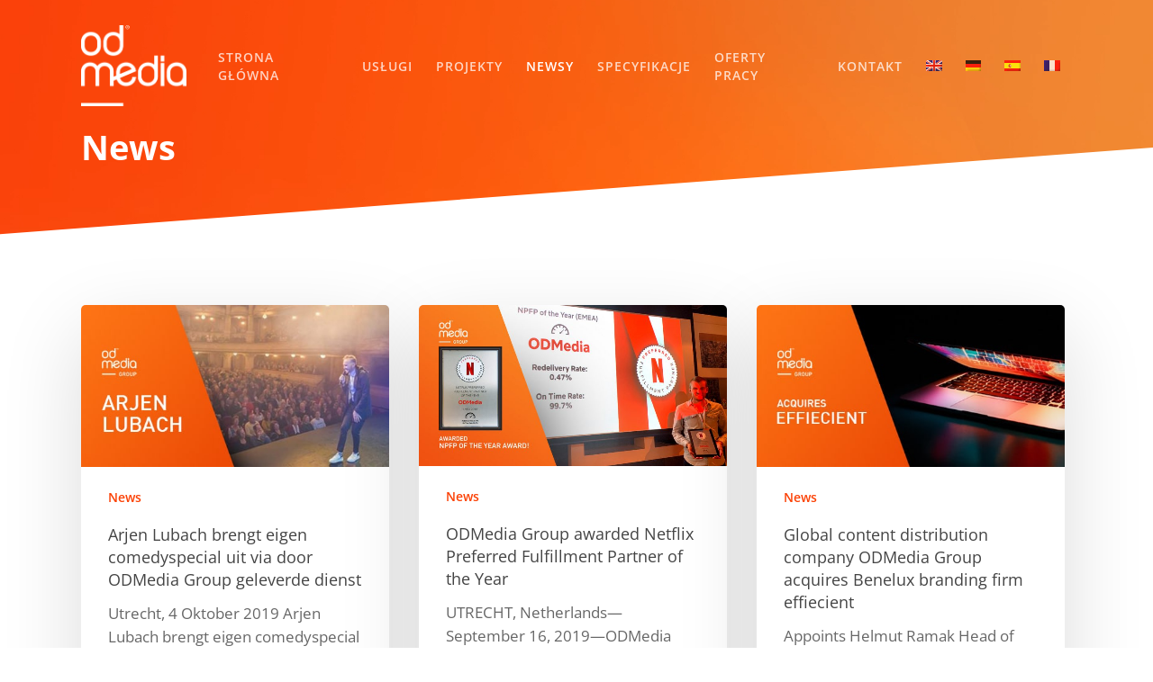

--- FILE ---
content_type: text/html; charset=UTF-8
request_url: https://odmedia.com/newsy/page/3/?lang=pl
body_size: 11086
content:
<!DOCTYPE html><html lang="pl-PL" class="no-js"><head><meta charset="UTF-8"><meta name="viewport" content="width=device-width, initial-scale=1, maximum-scale=1, user-scalable=0" /><meta name='robots' content='index, follow, max-image-preview:large, max-snippet:-1, max-video-preview:-1' /><link media="all" href="https://odmedia.com/wp-content/cache/autoptimize/css/autoptimize_52a784bb6860f70263423c8420788c8d.css" rel="stylesheet"><title>Newsy - ODMedia - Your one-stop solution for on-demand media</title><link rel="canonical" href="https://odmedia.com/newsy/?lang=pl" /><meta property="og:locale" content="pl_PL" /><meta property="og:type" content="article" /><meta property="og:title" content="Newsy - ODMedia - Your one-stop solution for on-demand media" /><meta property="og:url" content="https://odmedia.com/newsy/?lang=pl" /><meta property="og:site_name" content="ODMedia - Your one-stop solution for on-demand media" /><meta property="article:modified_time" content="2021-11-26T12:40:05+00:00" /><meta name="twitter:card" content="summary_large_image" /><meta name="twitter:label1" content="Szacowany czas czytania" /><meta name="twitter:data1" content="1 minuta" /> <script type="application/ld+json" class="yoast-schema-graph">{"@context":"https://schema.org","@graph":[{"@type":"WebPage","@id":"https://odmedia.com/newsy/?lang=pl","url":"https://odmedia.com/newsy/?lang=pl","name":"Newsy - ODMedia - Your one-stop solution for on-demand media","isPartOf":{"@id":"https://odmedia.com/?lang=fr/#website"},"datePublished":"2019-10-09T10:27:44+00:00","dateModified":"2021-11-26T12:40:05+00:00","inLanguage":"pl-PL","potentialAction":[{"@type":"ReadAction","target":["https://odmedia.com/newsy/?lang=pl"]}]},{"@type":"WebSite","@id":"https://odmedia.com/?lang=fr/#website","url":"https://odmedia.com/?lang=fr/","name":"ODMedia - Your one-stop solution for on-demand media","description":"Reach a global audience and maximize your revenue","potentialAction":[{"@type":"SearchAction","target":{"@type":"EntryPoint","urlTemplate":"https://odmedia.com/?lang=fr/?s={search_term_string}"},"query-input":"required name=search_term_string"}],"inLanguage":"pl-PL"}]}</script> <link rel="alternate" type="application/rss+xml" title="ODMedia - Your one-stop solution for on-demand media &raquo; Kanał z wpisami" href="https://odmedia.com/feed/?lang=pl" /><link rel="alternate" type="application/rss+xml" title="ODMedia - Your one-stop solution for on-demand media &raquo; Kanał z komentarzami" href="https://odmedia.com/comments/feed/?lang=pl" /><link rel="alternate" type="application/rss+xml" title="ODMedia - Your one-stop solution for on-demand media &raquo; Newsy Kanał z komentarzami" href="https://odmedia.com/newsy/feed/?lang=pl" /> <script type="text/javascript">window._wpemojiSettings = {"baseUrl":"https:\/\/s.w.org\/images\/core\/emoji\/14.0.0\/72x72\/","ext":".png","svgUrl":"https:\/\/s.w.org\/images\/core\/emoji\/14.0.0\/svg\/","svgExt":".svg","source":{"concatemoji":"https:\/\/odmedia.com\/wp-includes\/js\/wp-emoji-release.min.js?ver=6.1.1"}};
/*! This file is auto-generated */
!function(e,a,t){var n,r,o,i=a.createElement("canvas"),p=i.getContext&&i.getContext("2d");function s(e,t){var a=String.fromCharCode,e=(p.clearRect(0,0,i.width,i.height),p.fillText(a.apply(this,e),0,0),i.toDataURL());return p.clearRect(0,0,i.width,i.height),p.fillText(a.apply(this,t),0,0),e===i.toDataURL()}function c(e){var t=a.createElement("script");t.src=e,t.defer=t.type="text/javascript",a.getElementsByTagName("head")[0].appendChild(t)}for(o=Array("flag","emoji"),t.supports={everything:!0,everythingExceptFlag:!0},r=0;r<o.length;r++)t.supports[o[r]]=function(e){if(p&&p.fillText)switch(p.textBaseline="top",p.font="600 32px Arial",e){case"flag":return s([127987,65039,8205,9895,65039],[127987,65039,8203,9895,65039])?!1:!s([55356,56826,55356,56819],[55356,56826,8203,55356,56819])&&!s([55356,57332,56128,56423,56128,56418,56128,56421,56128,56430,56128,56423,56128,56447],[55356,57332,8203,56128,56423,8203,56128,56418,8203,56128,56421,8203,56128,56430,8203,56128,56423,8203,56128,56447]);case"emoji":return!s([129777,127995,8205,129778,127999],[129777,127995,8203,129778,127999])}return!1}(o[r]),t.supports.everything=t.supports.everything&&t.supports[o[r]],"flag"!==o[r]&&(t.supports.everythingExceptFlag=t.supports.everythingExceptFlag&&t.supports[o[r]]);t.supports.everythingExceptFlag=t.supports.everythingExceptFlag&&!t.supports.flag,t.DOMReady=!1,t.readyCallback=function(){t.DOMReady=!0},t.supports.everything||(n=function(){t.readyCallback()},a.addEventListener?(a.addEventListener("DOMContentLoaded",n,!1),e.addEventListener("load",n,!1)):(e.attachEvent("onload",n),a.attachEvent("onreadystatechange",function(){"complete"===a.readyState&&t.readyCallback()})),(e=t.source||{}).concatemoji?c(e.concatemoji):e.wpemoji&&e.twemoji&&(c(e.twemoji),c(e.wpemoji)))}(window,document,window._wpemojiSettings);</script> <link crossorigin="anonymous" rel='stylesheet' id='nectar_default_font_open_sans-css' href='https://odmedia.com/wp-content/cache/autoptimize/css/autoptimize_single_3d6a194f613c5ba3042e305c38d9d2e1.css?ver=1663942098' type='text/css' media='all' /><link crossorigin="anonymous" rel='stylesheet' id='redux-google-fonts-salient_redux-css' href='https://odmedia.com/wp-content/cache/autoptimize/css/autoptimize_single_341e4d8d429d13810d1a55b811388d00.css?ver=1663942098' type='text/css' media='all' /> <script type='text/javascript' src='https://odmedia.com/wp-includes/js/jquery/jquery.min.js?ver=3.6.1' id='jquery-core-js'></script> <link rel="https://api.w.org/" href="https://odmedia.com/wp-json/" /><link rel="alternate" type="application/json" href="https://odmedia.com/wp-json/wp/v2/pages/9170" /><link rel="EditURI" type="application/rsd+xml" title="RSD" href="https://odmedia.com/xmlrpc.php?rsd" /><link rel="wlwmanifest" type="application/wlwmanifest+xml" href="https://odmedia.com/wp-includes/wlwmanifest.xml" /><meta name="generator" content="WordPress 6.1.1" /><link rel='shortlink' href='https://odmedia.com/?p=9170&#038;lang=pl' /><link rel="alternate" type="application/json+oembed" href="https://odmedia.com/wp-json/oembed/1.0/embed?url=https%3A%2F%2Fodmedia.com%2Fnewsy%2F%3Flang%3Dpl" /><link rel="alternate" type="text/xml+oembed" href="https://odmedia.com/wp-json/oembed/1.0/embed?url=https%3A%2F%2Fodmedia.com%2Fnewsy%2F%3Flang%3Dpl&#038;format=xml" /><meta name="generator" content="WPML ver:4.6.13 stt:1,4,3,40,2;" /><meta property="fb:pages" content="" /> <script type="text/javascript">var root = document.getElementsByTagName( "html" )[0]; root.setAttribute( "class", "js" );</script><meta name="generator" content="Powered by WPBakery Page Builder - drag and drop page builder for WordPress."/> <!--[if lte IE 9]><link rel="stylesheet" type="text/css" href="https://odmedia.com/wp-content/plugins/js_composer_salient/assets/css/vc_lte_ie9.min.css" media="screen"><![endif]--><link rel="amphtml" href="https://odmedia.com/newsy/page/3/?lang=pl&#038;amp">  <script id="cookieyes" type="text/javascript" src="https://cdn-cookieyes.com/client_data/6295359cf03a6d6cae04e30b/script.js"></script>    <script>(function(w,d,s,l,i){w[l]=w[l]||[];w[l].push({'gtm.start':
new Date().getTime(),event:'gtm.js'});var f=d.getElementsByTagName(s)[0],
j=d.createElement(s),dl=l!='dataLayer'?'&l='+l:'';j.async=true;j.src=
'https://www.googletagmanager.com/gtm.js?id='+i+dl;f.parentNode.insertBefore(j,f);
})(window,document,'script','dataLayer','GTM-NXP82JL');</script>    <script async src="https://www.googletagmanager.com/gtag/js?id=UA-147742883-1"></script> <script>window.dataLayer = window.dataLayer || [];
  function gtag(){dataLayer.push(arguments);}
  gtag('js', new Date());

  gtag('config', 'UA-147742883-1');</script>  <script type="text/javascript">_linkedin_partner_id = "2077521"; window._linkedin_data_partner_ids = window._linkedin_data_partner_ids || []; window._linkedin_data_partner_ids.push(_linkedin_partner_id);</script><script type="text/javascript">(function(){var s = document.getElementsByTagName("script")[0]; var b = document.createElement("script"); b.type = "text/javascript";b.async = true; b.src = "https://snap.licdn.com/li.lms-analytics/insight.min.js"; s.parentNode.insertBefore(b, s);})();</script> <noscript> <img height="1" width="1" style="display:none;" alt="" src="https://px.ads.linkedin.com/collect/?pid=2077521&fmt=gif" /> </noscript><link rel="icon" href="https://odmedia.com/wp-content/uploads/2021/01/cropped-Favicon-OD-32x32.jpg" sizes="32x32" /><link rel="icon" href="https://odmedia.com/wp-content/uploads/2021/01/cropped-Favicon-OD-192x192.jpg" sizes="192x192" /><link rel="apple-touch-icon" href="https://odmedia.com/wp-content/uploads/2021/01/cropped-Favicon-OD-180x180.jpg" /><meta name="msapplication-TileImage" content="https://odmedia.com/wp-content/uploads/2021/01/cropped-Favicon-OD-270x270.jpg" /> <noscript><style type="text/css">.wpb_animate_when_almost_visible { opacity: 1; }</style></noscript></head><body class="paged page-template-default page page-id-9170 paged-3 page-paged-3 nectar-auto-lightbox ascend wpb-js-composer js-comp-ver-5.7 vc_responsive" data-footer-reveal="false" data-footer-reveal-shadow="none" data-header-format="default" data-body-border="off" data-boxed-style="" data-header-breakpoint="1000" data-dropdown-style="minimal" data-cae="linear" data-cad="650" data-megamenu-width="contained" data-aie="none" data-ls="magnific" data-apte="standard" data-hhun="1" data-fancy-form-rcs="default" data-form-style="default" data-form-submit="regular" data-is="minimal" data-button-style="default" data-user-account-button="false" data-header-inherit-rc="false" data-header-search="false" data-animated-anchors="true" data-ajax-transitions="true" data-full-width-header="false" data-slide-out-widget-area="true" data-slide-out-widget-area-style="fullscreen" data-user-set-ocm="off" data-loading-animation="none" data-bg-header="true" data-responsive="1" data-ext-responsive="true" data-header-resize="0" data-header-color="light" data-cart="false" data-remove-m-parallax="" data-remove-m-video-bgs="" data-force-header-trans-color="light" data-smooth-scrolling="0" data-permanent-transparent="false" >
<!-- Google Tag Manager (noscript) -->
<noscript><iframe src="https://www.googletagmanager.com/ns.html?id=GTM-NXP82JL"
height="0" width="0" style="display:none;visibility:hidden"></iframe></noscript>
<!-- End Google Tag Manager (noscript) --> <script type="text/javascript">if(navigator.userAgent.match(/(Android|iPod|iPhone|iPad|BlackBerry|IEMobile|Opera Mini)/)) { document.body.className += " using-mobile-browser "; }</script><div id="ajax-loading-screen" data-disable-mobile="1" data-disable-fade-on-click="0" data-effect="standard" data-method="standard"><div class="loading-icon none"><div class="material-icon"><div class="spinner"><div class="right-side"><div class="bar"></div></div><div class="left-side"><div class="bar"></div></div></div><div class="spinner color-2"><div class="right-side"><div class="bar"></div></div><div class="left-side"><div class="bar"></div></div></div></div></div></div><div id="header-space"  data-header-mobile-fixed='false'></div><div id="header-outer" data-has-menu="true" data-has-buttons="no" data-using-pr-menu="false" data-mobile-fixed="false" data-ptnm="false" data-lhe="default" data-user-set-bg="#ffffff" data-format="default" data-permanent-transparent="false" data-megamenu-rt="0" data-remove-fixed="1" data-header-resize="0" data-cart="false" data-transparency-option="1" data-box-shadow="large" data-shrink-num="6" data-using-secondary="0" data-using-logo="1" data-logo-height="90" data-m-logo-height="50" data-padding="28" data-full-width="false" data-condense="false" data-transparent-header="true" data-transparent-shadow-helper="false" data-remove-border="true" class="transparent"><header id="top"><div class="container"><div class="row"><div class="col span_3"> <a id="logo" href="https://odmedia.com/?lang=pl" data-supplied-ml-starting-dark="false" data-supplied-ml-starting="true" data-supplied-ml="true" > <img class="stnd default-logo dark-version" alt="ODMedia - Your one-stop solution for on-demand media" src="https://odmedia.com/wp-content/uploads/2023/06/ODMedia_LOGO_Website_SMALL.png" srcset="https://odmedia.com/wp-content/uploads/2023/06/ODMedia_LOGO_Website_SMALL.png 1x, https://odmedia.com/wp-content/uploads/2023/06/ODMedia_LOGO_Website_RETINA.png 2x" /><img class="mobile-only-logo" alt="ODMedia - Your one-stop solution for on-demand media" src="https://odmedia.com/wp-content/uploads/2023/06/ODMedia_LOGO_Website_SMALL.png" /><img class="starting-logo mobile-only-logo" alt="ODMedia - Your one-stop solution for on-demand media" src="https://odmedia.com/wp-content/uploads/2023/06/ODMedia_LOGO_Website_SMALL_WHITE.png" /><img class="starting-logo default-logo"  alt="ODMedia - Your one-stop solution for on-demand media" src="https://odmedia.com/wp-content/uploads/2023/06/ODMedia_LOGO_Website_SMALL_WHITE.png" srcset="https://odmedia.com/wp-content/uploads/2023/06/ODMedia_LOGO_Website_SMALL_WHITE.png 1x, https://odmedia.com/wp-content/uploads/2023/06/ODMedia_LOGO_Website_RETINA_WHITE.png 2x" /> </a></div><div class="col span_9 col_last"><div class="slide-out-widget-area-toggle mobile-icon fullscreen" data-icon-animation="simple-transform"><div> <a href="#sidewidgetarea" aria-label="Navigation Menu" aria-expanded="false" class="closed"> <span aria-hidden="true"> <i class="lines-button x2"> <i class="lines"></i> </i> </span> </a></div></div><nav><ul class="sf-menu"><li id="menu-item-9220" class="menu-item menu-item-type-post_type menu-item-object-page menu-item-home menu-item-9220"><a href="https://odmedia.com/?lang=pl">Strona Główna</a></li><li id="menu-item-9221" class="menu-item menu-item-type-post_type menu-item-object-page menu-item-9221"><a href="https://odmedia.com/uslugi/?lang=pl">Usługi</a></li><li id="menu-item-9222" class="menu-item menu-item-type-post_type menu-item-object-page menu-item-9222"><a href="https://odmedia.com/projekty/?lang=pl">Projekty</a></li><li id="menu-item-9223" class="menu-item menu-item-type-post_type menu-item-object-page current-menu-item page_item page-item-9170 current_page_item menu-item-9223"><a href="https://odmedia.com/newsy/?lang=pl" aria-current="page">Newsy</a></li><li id="menu-item-9224" class="menu-item menu-item-type-post_type menu-item-object-page menu-item-9224"><a href="https://odmedia.com/specs/?lang=pl">Specyfikacje</a></li><li id="menu-item-9225" class="menu-item menu-item-type-post_type menu-item-object-page menu-item-9225"><a href="https://odmedia.com/jobs/?lang=pl">Oferty pracy</a></li><li id="menu-item-9226" class="menu-item menu-item-type-post_type menu-item-object-page menu-item-9226"><a href="https://odmedia.com/kontakt/?lang=pl">Kontakt</a></li><li id="menu-item-wpml-ls-39-en" class="menu-item wpml-ls-slot-39 wpml-ls-item wpml-ls-item-en wpml-ls-menu-item wpml-ls-first-item menu-item-type-wpml_ls_menu_item menu-item-object-wpml_ls_menu_item menu-item-wpml-ls-39-en"><a href="https://odmedia.com/news/"><img
 class="wpml-ls-flag"
 src="https://odmedia.com/wp-content/plugins/sitepress-multilingual-cms/res/flags/en.png"
 alt="Angielski" 
 /></a></li><li id="menu-item-wpml-ls-39-de" class="menu-item wpml-ls-slot-39 wpml-ls-item wpml-ls-item-de wpml-ls-menu-item menu-item-type-wpml_ls_menu_item menu-item-object-wpml_ls_menu_item menu-item-wpml-ls-39-de"><a href="https://odmedia.com/neuigkeiten/?lang=de"><img
 class="wpml-ls-flag"
 src="https://odmedia.com/wp-content/plugins/sitepress-multilingual-cms/res/flags/de.png"
 alt="Niemiecki" 
 /></a></li><li id="menu-item-wpml-ls-39-es" class="menu-item wpml-ls-slot-39 wpml-ls-item wpml-ls-item-es wpml-ls-menu-item menu-item-type-wpml_ls_menu_item menu-item-object-wpml_ls_menu_item menu-item-wpml-ls-39-es"><a href="https://odmedia.com/noticias/?lang=es"><img
 class="wpml-ls-flag"
 src="https://odmedia.com/wp-content/plugins/sitepress-multilingual-cms/res/flags/es.png"
 alt="Hiszpański" 
 /></a></li><li id="menu-item-wpml-ls-39-fr" class="menu-item wpml-ls-slot-39 wpml-ls-item wpml-ls-item-fr wpml-ls-menu-item wpml-ls-last-item menu-item-type-wpml_ls_menu_item menu-item-object-wpml_ls_menu_item menu-item-wpml-ls-39-fr"><a href="https://odmedia.com/nouvelles/?lang=fr"><img
 class="wpml-ls-flag"
 src="https://odmedia.com/wp-content/plugins/sitepress-multilingual-cms/res/flags/fr.png"
 alt="Francuski" 
 /></a></li></ul><ul class="buttons sf-menu" data-user-set-ocm="off"></ul></nav></div></div></div></header></div><div id="search-outer" class="nectar"><div id="search"><div class="container"><div id="search-box"><div class="inner-wrap"><div class="col span_12"><form role="search" action="https://odmedia.com/?lang=pl" method="GET"> <input type="text" name="s" id="s" value="Start Typing..." data-placeholder="Start Typing..." /></form></div></div></div><div id="close"><a href="#"> <span class="icon-salient-x" aria-hidden="true"></span> </a></div></div></div></div><div id="ajax-content-wrap"><div class="blurred-wrap"><div class="container-wrap"><div class="container main-content"><div class="row"><div id="fws_69703e934645f"  data-midnight="dark" data-top-percent="11%" data-bottom-percent="6%"  data-bg-mobile-hidden="" class="wpb_row vc_row-fluid vc_row top-level full-width-section  vc_row-o-equal-height vc_row-flex  vc_row-o-content-top standard_section "  style="padding-top: calc(100vw * 0.11); padding-bottom: calc(100vw * 0.06); "><div class="row-bg-wrap" data-bg-animation="none"><div class="inner-wrap using-image"><div class="row-bg using-image"  style="background-image: url(https://odmedia.com/wp-content/uploads/2019/10/ODMedia_WebHeader_Graphic_Lines_Small.00_00_02_12.Still002.jpg); background-position: left top; background-repeat: no-repeat; "></div></div><div class="row-bg-overlay" ></div></div><div class="video-color-overlay" data-color=""></div><div class="nectar-video-wrap" data-bg-alignment="left top"><video class="nectar-video-bg" width="1800" height="700" preload="auto" loop autoplay muted playsinline><source src="https://odmedia.com/wp-content/uploads/2019/09/ODMedia_WebHeader_Graphic_Lines_Small.mp4" type="video/webm"><source src="https://odmedia.com/wp-content/uploads/2019/09/ODMedia_WebHeader_Graphic_Lines_Small.mp4"  type="video/mp4"><source src="https://odmedia.com/wp-content/uploads/2019/09/ODMedia_WebHeader_Graphic_Lines_Small.mp4" type="video/ogg"></video></div><div class="nectar-shape-divider-wrap " style=" height:100px;"  data-front="" data-style="tilt_alt" data-position="bottom" ><svg class="nectar-shape-divider" fill="#ffffff" xmlns="http://www.w3.org/2000/svg" viewBox="0 0 100 10" preserveAspectRatio="none"> <polygon points="100 10 100 0 -4 10"></polygon> </svg></div><div class="col span_12 dark left"><div  class="vc_col-sm-12 wpb_column column_container vc_column_container col no-extra-padding"  data-t-w-inherits="default" data-border-radius="none" data-shadow="none" data-border-animation="" data-border-animation-delay="" data-border-width="none" data-border-style="solid" data-border-color="" data-bg-cover="" data-padding-pos="all" data-has-bg-color="false" data-bg-color="" data-bg-opacity="1" data-hover-bg="" data-hover-bg-opacity="1" data-animation="" data-delay="0" ><div class="column-bg-overlay"></div><div class="vc_column-inner"><div class="wpb_wrapper"><div class="wpb_text_column wpb_content_element " ><div class="wpb_wrapper"><h1 style="color: white;"><span style="font-weight: bold;">News</span></h1></div></div></div></div></div></div></div><div id="fws_69703e9346c19"  data-midnight="dark" data-top-percent="6%" data-bottom-percent="6%"  data-bg-mobile-hidden="" class="wpb_row vc_row-fluid vc_row full-width-section standard_section "  style="padding-top: calc(100vw * 0.06); padding-bottom: calc(100vw * 0.06); "><div class="row-bg-wrap" data-bg-animation="none"><div class="inner-wrap"><div class="row-bg"  style=""></div></div><div class="row-bg-overlay" ></div></div><div class="col span_12 dark left"><div  class="vc_col-sm-12 wpb_column column_container vc_column_container col no-extra-padding"  data-t-w-inherits="default" data-border-radius="none" data-shadow="none" data-border-animation="" data-border-animation-delay="" data-border-width="none" data-border-style="solid" data-border-color="" data-bg-cover="" data-padding-pos="all" data-has-bg-color="false" data-bg-color="" data-bg-opacity="1" data-hover-bg="" data-hover-bg-opacity="1" data-animation="" data-delay="0" ><div class="column-bg-overlay"></div><div class="vc_column-inner"><div class="wpb_wrapper"><div class="row"><div class="post-area col  span_12 col_last masonry material  " data-ams="" data-remove-post-date="" data-remove-post-author="" data-remove-post-comment-number="" data-remove-post-nectar-love=""><div class="posts-container" data-load-animation="fade_in_from_bottom"><article id="post-6446" class=" masonry-blog-item post-6446 post type-post status-publish format-standard has-post-thumbnail category-news"><div class="inner-wrap animated"><div class="post-content"><div class="content-inner"> <a class="entire-meta-link" href="https://odmedia.com/news/arjen-lubach-brengt-eigen-comedyspecial-uit-via-door-odmedia-group-geleverde-dienst/?lang=pl"></a> <a href="https://odmedia.com/news/arjen-lubach-brengt-eigen-comedyspecial-uit-via-door-odmedia-group-geleverde-dienst/?lang=pl"><span class="post-featured-img"><img width="500" height="262" src="https://odmedia.com/wp-content/uploads/2019/10/ODMedia_NEWS_Post_ARJEN.jpg" class="attachment-large size-large skip-lazy wp-post-image" alt="" decoding="async" title="" sizes="(min-width: 1600px) 20vw, (min-width: 1300px) 25vw, (min-width: 1000px) 33.3vw, (min-width: 690px) 50vw, 100vw" srcset="https://odmedia.com/wp-content/uploads/2019/10/ODMedia_NEWS_Post_ARJEN.jpg 500w, https://odmedia.com/wp-content/uploads/2019/10/ODMedia_NEWS_Post_ARJEN-300x157.jpg 300w" /></span></a><span class="meta-category"><a class="news" href="https://odmedia.com/category/news/">News</a></span><div class="article-content-wrap"><div class="post-header"><h3 class="title"><a href="https://odmedia.com/news/arjen-lubach-brengt-eigen-comedyspecial-uit-via-door-odmedia-group-geleverde-dienst/?lang=pl"> Arjen Lubach brengt eigen comedyspecial uit via door ODMedia Group geleverde dienst</a></h3></div><div class="excerpt">Utrecht, 4 Oktober 2019 Arjen Lubach brengt eigen comedyspecial uit via door ODMedia Group geleverde&hellip;</div><div class="grav-wrap"><a href="https://odmedia.com/author/odmediadesign/?lang=pl"></a><div class="text"><a href="https://odmedia.com/author/odmediadesign/?lang=pl" rel="author">odmediadesign</a><span>4 października, 2019</span></div></div></div></div></div></div></article><article id="post-6443" class=" masonry-blog-item post-6443 post type-post status-publish format-standard has-post-thumbnail category-news"><div class="inner-wrap animated"><div class="post-content"><div class="content-inner"> <a class="entire-meta-link" href="https://odmedia.com/news/odmedia-group-awarded-netflix-preferred-fulfillment-partner-of-the-year/?lang=pl"></a> <a href="https://odmedia.com/news/odmedia-group-awarded-netflix-preferred-fulfillment-partner-of-the-year/?lang=pl"><span class="post-featured-img"><img width="1024" height="536" src="https://odmedia.com/wp-content/uploads/2019/10/odmedia_netflix-npfp_post_2-1024x536.jpg" class="attachment-large size-large skip-lazy wp-post-image" alt="" decoding="async" loading="lazy" title="" sizes="(min-width: 1600px) 20vw, (min-width: 1300px) 25vw, (min-width: 1000px) 33.3vw, (min-width: 690px) 50vw, 100vw" srcset="https://odmedia.com/wp-content/uploads/2019/10/odmedia_netflix-npfp_post_2-1024x536.jpg 1024w, https://odmedia.com/wp-content/uploads/2019/10/odmedia_netflix-npfp_post_2-300x157.jpg 300w, https://odmedia.com/wp-content/uploads/2019/10/odmedia_netflix-npfp_post_2-768x402.jpg 768w, https://odmedia.com/wp-content/uploads/2019/10/odmedia_netflix-npfp_post_2.jpg 1200w" /></span></a><span class="meta-category"><a class="news" href="https://odmedia.com/category/news/">News</a></span><div class="article-content-wrap"><div class="post-header"><h3 class="title"><a href="https://odmedia.com/news/odmedia-group-awarded-netflix-preferred-fulfillment-partner-of-the-year/?lang=pl"> ODMedia Group awarded Netflix Preferred Fulfillment Partner of the Year</a></h3></div><div class="excerpt">UTRECHT, Netherlands—September 16, 2019—ODMedia Group is proud to have received the 2019 Netflix NPFP award for&hellip;</div><div class="grav-wrap"><a href="https://odmedia.com/author/odmediadesign/?lang=pl"></a><div class="text"><a href="https://odmedia.com/author/odmediadesign/?lang=pl" rel="author">odmediadesign</a><span>18 września, 2019</span></div></div></div></div></div></div></article><article id="post-6440" class=" masonry-blog-item post-6440 post type-post status-publish format-standard has-post-thumbnail category-news"><div class="inner-wrap animated"><div class="post-content"><div class="content-inner"> <a class="entire-meta-link" href="https://odmedia.com/news/global-content-distribution-company-odmedia-group-acquires-benelux-branding-firm-effiecient/?lang=pl"></a> <a href="https://odmedia.com/news/global-content-distribution-company-odmedia-group-acquires-benelux-branding-firm-effiecient/?lang=pl"><span class="post-featured-img"><img width="500" height="262" src="https://odmedia.com/wp-content/uploads/2019/10/ODMedia_NEWS_Post_EFFIECIENT-3.jpg" class="attachment-large size-large skip-lazy wp-post-image" alt="" decoding="async" loading="lazy" title="" sizes="(min-width: 1600px) 20vw, (min-width: 1300px) 25vw, (min-width: 1000px) 33.3vw, (min-width: 690px) 50vw, 100vw" srcset="https://odmedia.com/wp-content/uploads/2019/10/ODMedia_NEWS_Post_EFFIECIENT-3.jpg 500w, https://odmedia.com/wp-content/uploads/2019/10/ODMedia_NEWS_Post_EFFIECIENT-3-300x157.jpg 300w" /></span></a><span class="meta-category"><a class="news" href="https://odmedia.com/category/news/">News</a></span><div class="article-content-wrap"><div class="post-header"><h3 class="title"><a href="https://odmedia.com/news/global-content-distribution-company-odmedia-group-acquires-benelux-branding-firm-effiecient/?lang=pl"> Global content distribution company ODMedia Group acquires Benelux branding firm effiecient</a></h3></div><div class="excerpt">Appoints Helmut Ramak Head of Marketing Utrecht, Netherlands—July 26, 2019—Expanding its global marketing and design&hellip;</div><div class="grav-wrap"><a href="https://odmedia.com/author/odmediadesign/?lang=pl"></a><div class="text"><a href="https://odmedia.com/author/odmediadesign/?lang=pl" rel="author">odmediadesign</a><span>1 sierpnia, 2019</span></div></div></div></div></div></div></article><article id="post-6437" class=" masonry-blog-item post-6437 post type-post status-publish format-standard has-post-thumbnail category-news"><div class="inner-wrap animated"><div class="post-content"><div class="content-inner"> <a class="entire-meta-link" href="https://odmedia.com/news/william-linders-becomes-partner-and-cco-at-the-odmedia-group/?lang=pl"></a> <a href="https://odmedia.com/news/william-linders-becomes-partner-and-cco-at-the-odmedia-group/?lang=pl"><span class="post-featured-img"><img width="500" height="262" src="https://odmedia.com/wp-content/uploads/2019/04/ODMedia_NEWS_Post_WILLIAM.jpg" class="attachment-large size-large skip-lazy wp-post-image" alt="" decoding="async" loading="lazy" title="" sizes="(min-width: 1600px) 20vw, (min-width: 1300px) 25vw, (min-width: 1000px) 33.3vw, (min-width: 690px) 50vw, 100vw" srcset="https://odmedia.com/wp-content/uploads/2019/04/ODMedia_NEWS_Post_WILLIAM.jpg 500w, https://odmedia.com/wp-content/uploads/2019/04/ODMedia_NEWS_Post_WILLIAM-300x157.jpg 300w" /></span></a><span class="meta-category"><a class="news" href="https://odmedia.com/category/news/">News</a></span><div class="article-content-wrap"><div class="post-header"><h3 class="title"><a href="https://odmedia.com/news/william-linders-becomes-partner-and-cco-at-the-odmedia-group/?lang=pl"> William Linders becomes partner and CCO at the ODMedia Group</a></h3></div><div class="excerpt">The ODMedia Group is very pleased to welcome William Linders to her management team. William&hellip;</div><div class="grav-wrap"><a href="https://odmedia.com/author/odmediadesign/?lang=pl"></a><div class="text"><a href="https://odmedia.com/author/odmediadesign/?lang=pl" rel="author">odmediadesign</a><span>4 kwietnia, 2019</span></div></div></div></div></div></div></article><article id="post-6434" class=" masonry-blog-item post-6434 post type-post status-publish format-standard has-post-thumbnail category-news"><div class="inner-wrap animated"><div class="post-content"><div class="content-inner"> <a class="entire-meta-link" href="https://odmedia.com/news/expoza-signs-with-racing-tv/?lang=pl"></a> <a href="https://odmedia.com/news/expoza-signs-with-racing-tv/?lang=pl"><span class="post-featured-img"><img width="500" height="262" src="https://odmedia.com/wp-content/uploads/2019/10/ODMedia_NEWS_Post_RACINGTV-2.jpg" class="attachment-large size-large skip-lazy wp-post-image" alt="" decoding="async" loading="lazy" title="" sizes="(min-width: 1600px) 20vw, (min-width: 1300px) 25vw, (min-width: 1000px) 33.3vw, (min-width: 690px) 50vw, 100vw" srcset="https://odmedia.com/wp-content/uploads/2019/10/ODMedia_NEWS_Post_RACINGTV-2.jpg 500w, https://odmedia.com/wp-content/uploads/2019/10/ODMedia_NEWS_Post_RACINGTV-2-300x157.jpg 300w" /></span></a><span class="meta-category"><a class="news" href="https://odmedia.com/category/news/">News</a></span><div class="article-content-wrap"><div class="post-header"><h3 class="title"><a href="https://odmedia.com/news/expoza-signs-with-racing-tv/?lang=pl"> Expoza signs with Racing TV</a></h3></div><div class="excerpt">Racing TV is undoubtedly the finest Flat and National Hunt racing channel that the sport&hellip;</div><div class="grav-wrap"><a href="https://odmedia.com/author/odmediadesign/?lang=pl"></a><div class="text"><a href="https://odmedia.com/author/odmediadesign/?lang=pl" rel="author">odmediadesign</a><span>13 marca, 2019</span></div></div></div></div></div></div></article><article id="post-6431" class=" masonry-blog-item post-6431 post type-post status-publish format-standard has-post-thumbnail category-news"><div class="inner-wrap animated"><div class="post-content"><div class="content-inner"> <a class="entire-meta-link" href="https://odmedia.com/news/odmedia-group-acquires-in2ip/?lang=pl"></a> <a href="https://odmedia.com/news/odmedia-group-acquires-in2ip/?lang=pl"><span class="post-featured-img"><img width="500" height="262" src="https://odmedia.com/wp-content/uploads/2019/10/ODMedia_NEWS_Post_IN2IP-3.jpg" class="attachment-large size-large skip-lazy wp-post-image" alt="" decoding="async" loading="lazy" title="" sizes="(min-width: 1600px) 20vw, (min-width: 1300px) 25vw, (min-width: 1000px) 33.3vw, (min-width: 690px) 50vw, 100vw" srcset="https://odmedia.com/wp-content/uploads/2019/10/ODMedia_NEWS_Post_IN2IP-3.jpg 500w, https://odmedia.com/wp-content/uploads/2019/10/ODMedia_NEWS_Post_IN2IP-3-300x157.jpg 300w" /></span></a><span class="meta-category"><a class="news" href="https://odmedia.com/category/news/">News</a></span><div class="article-content-wrap"><div class="post-header"><h3 class="title"><a href="https://odmedia.com/news/odmedia-group-acquires-in2ip/?lang=pl"> ODMedia Group aquires IN2IP</a></h3></div><div class="excerpt">ODMedia Group acquires IN2IP The ODMedia Group announced that it has acquired IN2IP, an enterprise&hellip;</div><div class="grav-wrap"><a href="https://odmedia.com/author/odmediadesign/?lang=pl"></a><div class="text"><a href="https://odmedia.com/author/odmediadesign/?lang=pl" rel="author">odmediadesign</a><span>18 stycznia, 2019</span></div></div></div></div></div></div></article><article id="post-6428" class=" masonry-blog-item post-6428 post type-post status-publish format-standard has-post-thumbnail category-news"><div class="inner-wrap animated"><div class="post-content"><div class="content-inner"> <a class="entire-meta-link" href="https://odmedia.com/news/new-at-odmedia-deck40/?lang=pl"></a> <a href="https://odmedia.com/news/new-at-odmedia-deck40/?lang=pl"><span class="post-featured-img"><img width="500" height="262" src="https://odmedia.com/wp-content/uploads/2019/01/ODMedia_NEWS_Post_DECK40.jpg" class="attachment-large size-large skip-lazy wp-post-image" alt="" decoding="async" loading="lazy" title="" sizes="(min-width: 1600px) 20vw, (min-width: 1300px) 25vw, (min-width: 1000px) 33.3vw, (min-width: 690px) 50vw, 100vw" srcset="https://odmedia.com/wp-content/uploads/2019/01/ODMedia_NEWS_Post_DECK40.jpg 500w, https://odmedia.com/wp-content/uploads/2019/01/ODMedia_NEWS_Post_DECK40-300x157.jpg 300w" /></span></a><span class="meta-category"><a class="news" href="https://odmedia.com/category/news/">News</a></span><div class="article-content-wrap"><div class="post-header"><h3 class="title"><a href="https://odmedia.com/news/new-at-odmedia-deck40/?lang=pl"> New at ODMedia: Deck40</a></h3></div><div class="excerpt">To relieve our clients even better during the entire release process of a movie, we&hellip;</div><div class="grav-wrap"><a href="https://odmedia.com/author/odmediadesign/?lang=pl"></a><div class="text"><a href="https://odmedia.com/author/odmediadesign/?lang=pl" rel="author">odmediadesign</a><span>16 stycznia, 2019</span></div></div></div></div></div></div></article><article id="post-6425" class=" masonry-blog-item post-6425 post type-post status-publish format-standard has-post-thumbnail category-news"><div class="inner-wrap animated"><div class="post-content"><div class="content-inner"> <a class="entire-meta-link" href="https://odmedia.com/news/expoza-assists-psv-eindhoven-with-global-youtube-strategy/?lang=pl"></a> <a href="https://odmedia.com/news/expoza-assists-psv-eindhoven-with-global-youtube-strategy/?lang=pl"><span class="post-featured-img"><img width="500" height="262" src="https://odmedia.com/wp-content/uploads/2018/12/ODMedia_NEWS_Post_PSV.jpg" class="attachment-large size-large skip-lazy wp-post-image" alt="" decoding="async" loading="lazy" title="" sizes="(min-width: 1600px) 20vw, (min-width: 1300px) 25vw, (min-width: 1000px) 33.3vw, (min-width: 690px) 50vw, 100vw" srcset="https://odmedia.com/wp-content/uploads/2018/12/ODMedia_NEWS_Post_PSV.jpg 500w, https://odmedia.com/wp-content/uploads/2018/12/ODMedia_NEWS_Post_PSV-300x157.jpg 300w" /></span></a><span class="meta-category"><a class="news" href="https://odmedia.com/category/news/">News</a></span><div class="article-content-wrap"><div class="post-header"><h3 class="title"><a href="https://odmedia.com/news/expoza-assists-psv-eindhoven-with-global-youtube-strategy/?lang=pl"> Expoza assists PSV Eindhoven with global YouTube strategy</a></h3></div><div class="excerpt">We are delighted and proud to announce that Expoza will be working with PSV Eindhoven&hellip;</div><div class="grav-wrap"><a href="https://odmedia.com/author/odmediadesign/?lang=pl"></a><div class="text"><a href="https://odmedia.com/author/odmediadesign/?lang=pl" rel="author">odmediadesign</a><span>5 grudnia, 2018</span></div></div></div></div></div></div></article><article id="post-6422" class=" masonry-blog-item post-6422 post type-post status-publish format-standard has-post-thumbnail category-news"><div class="inner-wrap animated"><div class="post-content"><div class="content-inner"> <a class="entire-meta-link" href="https://odmedia.com/news/odmedia-acquires-digital-distribution-division-of-pias-comedy/?lang=pl"></a> <a href="https://odmedia.com/news/odmedia-acquires-digital-distribution-division-of-pias-comedy/?lang=pl"><span class="post-featured-img"><img width="500" height="262" src="https://odmedia.com/wp-content/uploads/2019/10/ODMedia_NEWS_Post_PIAS-3.jpg" class="attachment-large size-large skip-lazy wp-post-image" alt="" decoding="async" loading="lazy" title="" sizes="(min-width: 1600px) 20vw, (min-width: 1300px) 25vw, (min-width: 1000px) 33.3vw, (min-width: 690px) 50vw, 100vw" srcset="https://odmedia.com/wp-content/uploads/2019/10/ODMedia_NEWS_Post_PIAS-3.jpg 500w, https://odmedia.com/wp-content/uploads/2019/10/ODMedia_NEWS_Post_PIAS-3-300x157.jpg 300w" /></span></a><span class="meta-category"><a class="news" href="https://odmedia.com/category/news/">News</a></span><div class="article-content-wrap"><div class="post-header"><h3 class="title"><a href="https://odmedia.com/news/odmedia-acquires-digital-distribution-division-of-pias-comedy/?lang=pl"> ODMedia acquires digital distribution division of [PIAS] Comedy</a></h3></div><div class="excerpt">After a collaboration with ODMedia for more than ten years on a technical level, Comedy&hellip;</div><div class="grav-wrap"><a href="https://odmedia.com/author/odmediadesign/?lang=pl"></a><div class="text"><a href="https://odmedia.com/author/odmediadesign/?lang=pl" rel="author">odmediadesign</a><span>29 października, 2018</span></div></div></div></div></div></div></article><article id="post-6418" class=" masonry-blog-item post-6418 post type-post status-publish format-standard has-post-thumbnail category-news"><div class="inner-wrap animated"><div class="post-content"><div class="content-inner"> <a class="entire-meta-link" href="https://odmedia.com/news/new-strategic-partners-ooyala-and-odmedia-streamline-video-processing-and-global-delivery/?lang=pl"></a> <a href="https://odmedia.com/news/new-strategic-partners-ooyala-and-odmedia-streamline-video-processing-and-global-delivery/?lang=pl"><span class="post-featured-img"><img width="500" height="262" src="https://odmedia.com/wp-content/uploads/2018/09/ODMedia_NEWS_Post_OOYALA.jpg" class="attachment-large size-large skip-lazy wp-post-image" alt="" decoding="async" loading="lazy" title="" sizes="(min-width: 1600px) 20vw, (min-width: 1300px) 25vw, (min-width: 1000px) 33.3vw, (min-width: 690px) 50vw, 100vw" srcset="https://odmedia.com/wp-content/uploads/2018/09/ODMedia_NEWS_Post_OOYALA.jpg 500w, https://odmedia.com/wp-content/uploads/2018/09/ODMedia_NEWS_Post_OOYALA-300x157.jpg 300w" /></span></a><span class="meta-category"><a class="news" href="https://odmedia.com/category/news/">News</a></span><div class="article-content-wrap"><div class="post-header"><h3 class="title"><a href="https://odmedia.com/news/new-strategic-partners-ooyala-and-odmedia-streamline-video-processing-and-global-delivery/?lang=pl"> New strategic partners Ooyala and ODMedia streamline video processing and global delivery</a></h3></div><div class="excerpt">Alliance Powers New One-Stop Solution to Get Content onto Netflix, Amazon, iTunes, YouTube and Other&hellip;</div><div class="grav-wrap"><a href="https://odmedia.com/author/odmediadesign/?lang=pl"></a><div class="text"><a href="https://odmedia.com/author/odmediadesign/?lang=pl" rel="author">odmediadesign</a><span>13 września, 2018</span></div></div></div></div></div></div></article><article id="post-6406" class=" masonry-blog-item post-6406 post type-post status-publish format-standard has-post-thumbnail category-news"><div class="inner-wrap animated"><div class="post-content"><div class="content-inner"> <a class="entire-meta-link" href="https://odmedia.com/news/odmedia-acquires-applied-media-masteringactivities/?lang=pl"></a> <a href="https://odmedia.com/news/odmedia-acquires-applied-media-masteringactivities/?lang=pl"><span class="post-featured-img"><img width="500" height="262" src="https://odmedia.com/wp-content/uploads/2017/09/ODMedia_NEWS_Post_APPLIEDMEDIA.jpg" class="attachment-large size-large skip-lazy wp-post-image" alt="" decoding="async" loading="lazy" title="" sizes="(min-width: 1600px) 20vw, (min-width: 1300px) 25vw, (min-width: 1000px) 33.3vw, (min-width: 690px) 50vw, 100vw" srcset="https://odmedia.com/wp-content/uploads/2017/09/ODMedia_NEWS_Post_APPLIEDMEDIA.jpg 500w, https://odmedia.com/wp-content/uploads/2017/09/ODMedia_NEWS_Post_APPLIEDMEDIA-300x157.jpg 300w" /></span></a><span class="meta-category"><a class="news" href="https://odmedia.com/category/news/">News</a></span><div class="article-content-wrap"><div class="post-header"><h3 class="title"><a href="https://odmedia.com/news/odmedia-acquires-applied-media-masteringactivities/?lang=pl"> ODMedia acquires Applied Media masteringactivities</a></h3></div><div class="excerpt">ODMedia announced that it has acquired the mastering activities of Applied Media (aka The Site),&hellip;</div><div class="grav-wrap"><a href="https://odmedia.com/author/odmediadesign/?lang=pl"></a><div class="text"><a href="https://odmedia.com/author/odmediadesign/?lang=pl" rel="author">odmediadesign</a><span>3 września, 2017</span></div></div></div></div></div></div></article><article id="post-6403" class=" masonry-blog-item post-6403 post type-post status-publish format-standard has-post-thumbnail category-news"><div class="inner-wrap animated"><div class="post-content"><div class="content-inner"> <a class="entire-meta-link" href="https://odmedia.com/news/eredivisie-uploads-archive-of-over-1000-videos-to-youtube/?lang=pl"></a> <a href="https://odmedia.com/news/eredivisie-uploads-archive-of-over-1000-videos-to-youtube/?lang=pl"><span class="post-featured-img"><img width="500" height="262" src="https://odmedia.com/wp-content/uploads/2018/12/ODMedia_NEWS_Post_EREDIVISIE.jpg" class="attachment-large size-large skip-lazy wp-post-image" alt="" decoding="async" loading="lazy" title="" sizes="(min-width: 1600px) 20vw, (min-width: 1300px) 25vw, (min-width: 1000px) 33.3vw, (min-width: 690px) 50vw, 100vw" srcset="https://odmedia.com/wp-content/uploads/2018/12/ODMedia_NEWS_Post_EREDIVISIE.jpg 500w, https://odmedia.com/wp-content/uploads/2018/12/ODMedia_NEWS_Post_EREDIVISIE-300x157.jpg 300w" /></span></a><span class="meta-category"><a class="news" href="https://odmedia.com/category/news/">News</a></span><div class="article-content-wrap"><div class="post-header"><h3 class="title"><a href="https://odmedia.com/news/eredivisie-uploads-archive-of-over-1000-videos-to-youtube/?lang=pl"> Eredivisie uploads archive of over 1,000 videos to YouTube</a></h3></div><div class="excerpt">Eredivisie CV, together with the clubs, has launched an archive on YouTube. In the archive&hellip;</div><div class="grav-wrap"><a href="https://odmedia.com/author/odmediadesign/?lang=pl"></a><div class="text"><a href="https://odmedia.com/author/odmediadesign/?lang=pl" rel="author">odmediadesign</a><span>1 września, 2017</span></div></div></div></div></div></div></article><article id="post-6400" class=" masonry-blog-item post-6400 post type-post status-publish format-standard has-post-thumbnail category-news"><div class="inner-wrap animated"><div class="post-content"><div class="content-inner"> <a class="entire-meta-link" href="https://odmedia.com/news/odmedia-selected-as-an-official-netflix-preferred-vendor-npv/?lang=pl"></a> <a href="https://odmedia.com/news/odmedia-selected-as-an-official-netflix-preferred-vendor-npv/?lang=pl"><span class="post-featured-img"><img width="500" height="262" src="https://odmedia.com/wp-content/uploads/2019/10/ODMedia_NEWS_Post_NETFLIX_old-3.jpg" class="attachment-large size-large skip-lazy wp-post-image" alt="" decoding="async" loading="lazy" title="" sizes="(min-width: 1600px) 20vw, (min-width: 1300px) 25vw, (min-width: 1000px) 33.3vw, (min-width: 690px) 50vw, 100vw" srcset="https://odmedia.com/wp-content/uploads/2019/10/ODMedia_NEWS_Post_NETFLIX_old-3.jpg 500w, https://odmedia.com/wp-content/uploads/2019/10/ODMedia_NEWS_Post_NETFLIX_old-3-300x157.jpg 300w" /></span></a><span class="meta-category"><a class="news" href="https://odmedia.com/category/news/">News</a></span><div class="article-content-wrap"><div class="post-header"><h3 class="title"><a href="https://odmedia.com/news/odmedia-selected-as-an-official-netflix-preferred-vendor-npv/?lang=pl"> ODMedia selected as an official Netflix Preferred Vendor (NPV)</a></h3></div><div class="excerpt">ODMedia is very proud to announce that it has been selected as an official Netflix&hellip;</div><div class="grav-wrap"><a href="https://odmedia.com/author/odmediadesign/?lang=pl"></a><div class="text"><a href="https://odmedia.com/author/odmediadesign/?lang=pl" rel="author">odmediadesign</a><span>28 lipca, 2017</span></div></div></div></div></div></div></article><article id="post-6397" class=" masonry-blog-item post-6397 post type-post status-publish format-standard has-post-thumbnail category-news"><div class="inner-wrap animated"><div class="post-content"><div class="content-inner"> <a class="entire-meta-link" href="https://odmedia.com/news/odmedia-received-itunes-preferred-partner-status/?lang=pl"></a> <a href="https://odmedia.com/news/odmedia-received-itunes-preferred-partner-status/?lang=pl"><span class="post-featured-img"><img width="500" height="262" src="https://odmedia.com/wp-content/uploads/2019/10/ODMedia_NEWS_Post_iTunes-3.jpg" class="attachment-large size-large skip-lazy wp-post-image" alt="" decoding="async" loading="lazy" title="" sizes="(min-width: 1600px) 20vw, (min-width: 1300px) 25vw, (min-width: 1000px) 33.3vw, (min-width: 690px) 50vw, 100vw" srcset="https://odmedia.com/wp-content/uploads/2019/10/ODMedia_NEWS_Post_iTunes-3.jpg 500w, https://odmedia.com/wp-content/uploads/2019/10/ODMedia_NEWS_Post_iTunes-3-300x157.jpg 300w" /></span></a><span class="meta-category"><a class="news" href="https://odmedia.com/category/news/">News</a></span><div class="article-content-wrap"><div class="post-header"><h3 class="title"><a href="https://odmedia.com/news/odmedia-received-itunes-preferred-partner-status/?lang=pl"> ODMedia received iTunes preferred partner status</a></h3></div><div class="excerpt">ODMedia and Doco Digital received the iTunes preferred partner status due to our track record&hellip;</div><div class="grav-wrap"><a href="https://odmedia.com/author/odmediadesign/?lang=pl"></a><div class="text"><a href="https://odmedia.com/author/odmediadesign/?lang=pl" rel="author">odmediadesign</a><span>27 lipca, 2017</span></div></div></div></div></div></div></article><article id="post-6388" class=" masonry-blog-item post-6388 post type-post status-publish format-standard has-post-thumbnail category-news"><div class="inner-wrap animated"><div class="post-content"><div class="content-inner"> <a class="entire-meta-link" href="https://odmedia.com/news/odmedia-announces-strategic-cooperation-with-microsoft-on-azure-cloud-storage-and-media-services/?lang=pl"></a> <a href="https://odmedia.com/news/odmedia-announces-strategic-cooperation-with-microsoft-on-azure-cloud-storage-and-media-services/?lang=pl"><span class="post-featured-img"><img width="500" height="262" src="https://odmedia.com/wp-content/uploads/2017/07/ODMedia_NEWS_Post_AZURE.jpg" class="attachment-large size-large skip-lazy wp-post-image" alt="" decoding="async" loading="lazy" title="" sizes="(min-width: 1600px) 20vw, (min-width: 1300px) 25vw, (min-width: 1000px) 33.3vw, (min-width: 690px) 50vw, 100vw" srcset="https://odmedia.com/wp-content/uploads/2017/07/ODMedia_NEWS_Post_AZURE.jpg 500w, https://odmedia.com/wp-content/uploads/2017/07/ODMedia_NEWS_Post_AZURE-300x157.jpg 300w" /></span></a><span class="meta-category"><a class="news" href="https://odmedia.com/category/news/">News</a></span><div class="article-content-wrap"><div class="post-header"><h3 class="title"><a href="https://odmedia.com/news/odmedia-announces-strategic-cooperation-with-microsoft-on-azure-cloud-storage-and-media-services/?lang=pl"> ODMedia announces strategic co-operation with Microsoft on Azure Cloud Storage and Media Services</a></h3></div><div class="excerpt">ODMedia, a leading European Video on Demand full service company, announced today that it has&hellip;</div><div class="grav-wrap"><a href="https://odmedia.com/author/odmediadesign/?lang=pl"></a><div class="text"><a href="https://odmedia.com/author/odmediadesign/?lang=pl" rel="author">odmediadesign</a><span>27 lipca, 2017</span></div></div></div></div></div></div></article><article id="post-6393" class=" masonry-blog-item post-6393 post type-post status-publish format-standard has-post-thumbnail category-news"><div class="inner-wrap animated"><div class="post-content"><div class="content-inner"> <a class="entire-meta-link" href="https://odmedia.com/news/odmedia-links-with-monumental-partners/?lang=pl"></a> <a href="https://odmedia.com/news/odmedia-links-with-monumental-partners/?lang=pl"><span class="post-featured-img"><img width="500" height="262" src="https://odmedia.com/wp-content/uploads/2019/10/ODMedia_NEWS_Post_MONUMENTAL-3.jpg" class="attachment-large size-large skip-lazy wp-post-image" alt="" decoding="async" loading="lazy" title="" sizes="(min-width: 1600px) 20vw, (min-width: 1300px) 25vw, (min-width: 1000px) 33.3vw, (min-width: 690px) 50vw, 100vw" srcset="https://odmedia.com/wp-content/uploads/2019/10/ODMedia_NEWS_Post_MONUMENTAL-3.jpg 500w, https://odmedia.com/wp-content/uploads/2019/10/ODMedia_NEWS_Post_MONUMENTAL-3-300x157.jpg 300w" /></span></a><span class="meta-category"><a class="news" href="https://odmedia.com/category/news/">News</a></span><div class="article-content-wrap"><div class="post-header"><h3 class="title"><a href="https://odmedia.com/news/odmedia-links-with-monumental-partners/?lang=pl"> ODMedia links with Monumental Partners</a></h3></div><div class="excerpt">We are very proud to announce the cooperation between ODMedia and Monumental Partners. Monumental Partners&hellip;</div><div class="grav-wrap"><a href="https://odmedia.com/author/odmediadesign/?lang=pl"></a><div class="text"><a href="https://odmedia.com/author/odmediadesign/?lang=pl" rel="author">odmediadesign</a><span>27 lipca, 2017</span></div></div></div></div></div></div></article></div><div id="pagination" data-is-text="All items loaded"><a class="prev page-numbers" href="https://odmedia.com/newsy/page/2/?lang=pl">&laquo; Poprzednie</a> <a class="page-numbers" href="https://odmedia.com/newsy/page/1/?lang=pl">1</a> <a class="page-numbers" href="https://odmedia.com/newsy/page/2/?lang=pl">2</a> <span aria-current="page" class="page-numbers current">3</span></div></div></div></div></div></div></div></div></div></div></div><div id="footer-outer" data-midnight="light" data-cols="4" data-custom-color="true" data-disable-copyright="false" data-matching-section-color="true" data-copyright-line="true" data-using-bg-img="false" data-bg-img-overlay="1.0" data-full-width="false" data-using-widget-area="true"><div id="footer-widgets" data-has-widgets="true" data-cols="4"><div class="container"><div class="row"><div class="col span_3"><div id="text-13" class="widget widget_text"><h4>Kontakt</h4><div class="textwidget"><p>Dekhuyzenstraat 40<br /> 3572 WN Utrecht<br /> Holandia</p><p>+31 30 280 00 63</p><p><a href="mailto:info@odmedia.com">info@odmedia.com</a></p></div></div><div id="media_image-3" class="widget widget_media_image"><img width="41" height="51" src="https://odmedia.com/wp-content/uploads/2021/09/odmedia-tpn-logo.png" class="image wp-image-8796  attachment-full size-full" alt="" decoding="async" loading="lazy" style="max-width: 100%; height: auto;" /></div><div id="media_image-2" class="widget widget_media_image"><img width="235" height="37" src="https://odmedia.com/wp-content/uploads/2020/09/media-program-logo.png" class="image wp-image-7100  attachment-full size-full" alt="" decoding="async" loading="lazy" style="max-width: 100%; height: auto;" /></div></div><div class="col span_3"><div id="text-14" class="widget widget_text"><h4>Usługi</h4><div class="textwidget"><p><a href="https://odmedia.com/uslugi/uslugi-agregacji/?lang=pl">Usługi agregacji</a><br /> <a href="https://odmedia.com/uslugi/promocja-i-monetyzacja-contentu/?lang=pl">Promocja i monetyzacja contentu</a><br /> <a href="https://odmedia.com/uslugi/procesowanie-mediow/?lang=pl">Procesowanie mediów</a><br /> <a href="https://odmedia.com/uslugi/globalne-dostarczanie/?lang=pl">Globalne dostarczanie</a><br /> <a href="https://odmedia.com/uslugi/uslugi-playoutowe/?lang=pl">Usługi playoutowe</a><br /> <a href="https://odmedia.com/uslugi/mastering/?lang=pl">Mastering</a><br /> <a href="https://odmedia.com/uslugi/uslugi-kreatywne/?lang=pl">Usługi kreatywne</a></p></div></div></div><div class="col span_3"><div id="recent-posts-8" class="widget widget_recent_entries"><h4>Aktualności</h4><ul><li> <a href="https://odmedia.com/news/odmedia-welcomes-pixagility-into-the-family/?lang=pl">ODMedia Welcomes Pixagility into the Family</a></li><li> <a href="https://odmedia.com/news/odmedia-named-netflix-preferred-fulfillment-partner-of-the-year-2024-for-emea-region/?lang=pl">ODMedia Named Netflix Preferred Fulfillment Partner of the Year 2024 for EMEA Region</a></li><li> <a href="https://odmedia.com/news/arag-en-odmedia-lanceren-succesvolle-campagne-op-premium-sportkanalen-binnen-youtube/?lang=pl">ARAG en ODMedia lanceren succesvolle campagne op premium sportkanalen binnen YouTube</a></li></ul></div></div><div class="col span_3"><div class="widget"></div></div></div></div></div><div class="row" id="copyright" data-layout="default"><div class="container"><div class="col span_5"><p> Prawa autorskie ODMedia Wszelkie prawa zastrzeżone © 2021<br><a href="https://odmedia.com/terms-and-conditions/">Warunki korzystania z serwisu</a> | <a href="https://odmedia.com/privacy-statement/">Prywatność</a> | <a href="https://odmedia.com/cookie-statement/">O plikach cookie</a></p></div><div class="col span_7 col_last"><ul class="social"><li><a target="_blank" href="https://www.facebook.com/ODMedia-133324963379466/"><i class="fa fa-facebook"></i> </a></li><li><a target="_blank" href="https://nl.linkedin.com/company/odmedia_2"><i class="fa fa-linkedin"></i> </a></li></ul></div></div></div></div></div><div id="slide-out-widget-area-bg" class="fullscreen dark"></div><div id="slide-out-widget-area" class="fullscreen" data-dropdown-func="default" data-back-txt="Back"><div class="inner-wrap"><div class="inner" data-prepend-menu-mobile="false"> <a class="slide_out_area_close" href="#"> <span class="icon-salient-x icon-default-style"></span> </a><div class="off-canvas-menu-container mobile-only"><ul class="menu"><li class="menu-item menu-item-type-post_type menu-item-object-page menu-item-home menu-item-9220"><a href="https://odmedia.com/?lang=pl">Strona Główna</a></li><li class="menu-item menu-item-type-post_type menu-item-object-page menu-item-9221"><a href="https://odmedia.com/uslugi/?lang=pl">Usługi</a></li><li class="menu-item menu-item-type-post_type menu-item-object-page menu-item-9222"><a href="https://odmedia.com/projekty/?lang=pl">Projekty</a></li><li class="menu-item menu-item-type-post_type menu-item-object-page current-menu-item page_item page-item-9170 current_page_item menu-item-9223"><a href="https://odmedia.com/newsy/?lang=pl" aria-current="page">Newsy</a></li><li class="menu-item menu-item-type-post_type menu-item-object-page menu-item-9224"><a href="https://odmedia.com/specs/?lang=pl">Specyfikacje</a></li><li class="menu-item menu-item-type-post_type menu-item-object-page menu-item-9225"><a href="https://odmedia.com/jobs/?lang=pl">Oferty pracy</a></li><li class="menu-item menu-item-type-post_type menu-item-object-page menu-item-9226"><a href="https://odmedia.com/kontakt/?lang=pl">Kontakt</a></li><li class="menu-item wpml-ls-slot-39 wpml-ls-item wpml-ls-item-en wpml-ls-menu-item wpml-ls-first-item menu-item-type-wpml_ls_menu_item menu-item-object-wpml_ls_menu_item menu-item-wpml-ls-39-en"><a href="https://odmedia.com/news/"><img
 class="wpml-ls-flag"
 src="https://odmedia.com/wp-content/plugins/sitepress-multilingual-cms/res/flags/en.png"
 alt="Angielski" 
 /></a></li><li class="menu-item wpml-ls-slot-39 wpml-ls-item wpml-ls-item-de wpml-ls-menu-item menu-item-type-wpml_ls_menu_item menu-item-object-wpml_ls_menu_item menu-item-wpml-ls-39-de"><a href="https://odmedia.com/neuigkeiten/?lang=de"><img
 class="wpml-ls-flag"
 src="https://odmedia.com/wp-content/plugins/sitepress-multilingual-cms/res/flags/de.png"
 alt="Niemiecki" 
 /></a></li><li class="menu-item wpml-ls-slot-39 wpml-ls-item wpml-ls-item-es wpml-ls-menu-item menu-item-type-wpml_ls_menu_item menu-item-object-wpml_ls_menu_item menu-item-wpml-ls-39-es"><a href="https://odmedia.com/noticias/?lang=es"><img
 class="wpml-ls-flag"
 src="https://odmedia.com/wp-content/plugins/sitepress-multilingual-cms/res/flags/es.png"
 alt="Hiszpański" 
 /></a></li><li class="menu-item wpml-ls-slot-39 wpml-ls-item wpml-ls-item-fr wpml-ls-menu-item wpml-ls-last-item menu-item-type-wpml_ls_menu_item menu-item-object-wpml_ls_menu_item menu-item-wpml-ls-39-fr"><a href="https://odmedia.com/nouvelles/?lang=fr"><img
 class="wpml-ls-flag"
 src="https://odmedia.com/wp-content/plugins/sitepress-multilingual-cms/res/flags/fr.png"
 alt="Francuski" 
 /></a></li></ul><ul class="menu secondary-header-items"></ul></div></div><div class="bottom-meta-wrap"><ul class="off-canvas-social-links"><li><a target="_blank" href="https://www.facebook.com/ODMedia-133324963379466/"><i class="fa fa-facebook"></i></a></li><li><a target="_blank" href="https://nl.linkedin.com/company/odmedia_2"><i class="fa fa-linkedin"></i></a></li></ul></div></div></div></div> <a id="to-top" class="
 mobile-enabled	"><i class="fa fa-angle-up"></i></a> <script type='text/javascript' id='contact-form-7-js-extra'>var wpcf7 = {"api":{"root":"https:\/\/odmedia.com\/wp-json\/","namespace":"contact-form-7\/v1"}};</script> <script type='text/javascript' id='salient-social-js-extra'>var nectarLove = {"ajaxurl":"https:\/\/odmedia.com\/wp-admin\/admin-ajax.php","postID":"9170","rooturl":"https:\/\/odmedia.com\/?lang=pl","loveNonce":"1ab997edbf"};</script> <script type='text/javascript' id='nectar-frontend-js-extra'>var nectarLove = {"ajaxurl":"https:\/\/odmedia.com\/wp-admin\/admin-ajax.php","postID":"9170","rooturl":"https:\/\/odmedia.com\/?lang=pl","disqusComments":"false","loveNonce":"1ab997edbf","mapApiKey":""};</script> <script defer src="https://odmedia.com/wp-content/cache/autoptimize/js/autoptimize_a7aecce0af6fd99cdf9e150cce137fcc.js"></script></body></html>